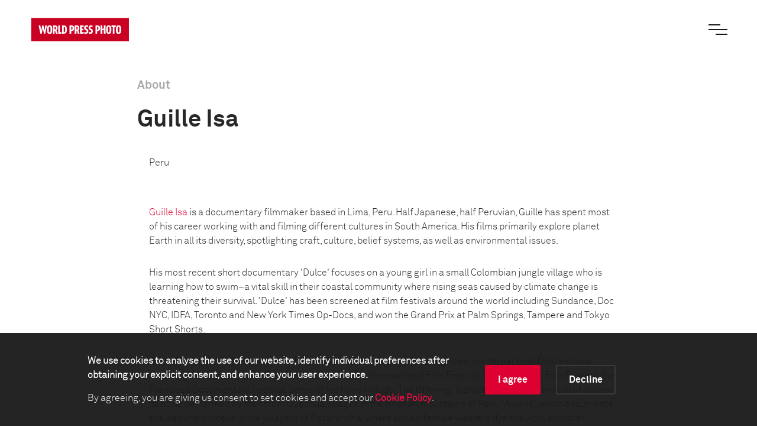

--- FILE ---
content_type: text/html; charset=utf-8
request_url: https://www.worldpressphoto.org/person/detail/39094/guille-isa
body_size: 5800
content:

<!DOCTYPE html>
<html xmlns="http://www.w3.org/1999/xhtml" lang="en" xml:lang="en">
<head id="head">
    <meta name="viewport" content="width=device-width, initial-scale=1" />
    <meta charset="UTF-8" />
    <link rel="shortcut icon" href="https://www.worldpressphoto.org/favicon.ico" type="image/vnd.microsoft.icon" />
    <title>Guille Isa | World Press Photo</title>
    <link href="/Frontend/styles/style.css?v=3" rel="stylesheet">
    
        <link href="/kentico/bundles/pageComponents/styles?v=C68Uj8ivL81g0uahM4tbEXTZhnUMMiQNECwUWSNiJdc1" rel="stylesheet"/>

    


    <!-- Google Tag Manager -->
    <script>
        (function (w, d, s, l, i) {
            w[l] = w[l] || []; w[l].push(
                { 'gtm.start': new Date().getTime(), event: 'gtm.js' }
            ); var f = d.getElementsByTagName(s)[0],
                j = d.createElement(s), dl = l != 'dataLayer' ? '&l=' + l : ''; j.async = true; j.src =
                    'https://www.googletagmanager.com/gtm.js?id=' + i + dl; f.parentNode.insertBefore(j, f);
        })(window, document, 'script', 'dataLayer', 'GTM-5FKZ6G8');
    </script>
    <!-- End Google Tag Manager -->
    
    <!-- Google Tag Manager 2025-11-14 -->
    <script>
        (function (w, d, s, l, i) {
                w[l] = w[l] || []; w[l].push({
                    'gtm.start':
                        new Date().getTime(), event: 'gtm.js'
                }); var f = d.getElementsByTagName(s)[0],
                    j = d.createElement(s), dl = l != 'dataLayer' ? '&l=' + l : ''; j.async = true; j.src =
                        'https://www.googletagmanager.com/gtm.js?id=' + i + dl; f.parentNode.insertBefore(j, f);
        })(window, document, 'script', 'dataLayer', 'GTM-NHGBTL3D');
    </script>
    <!-- End Google Tag Manager -->
    
    
    <script>
        function setCMSCookieLevel(lvl) {

            document.cookie = `CMSCookieLevel=${lvl};max-age=31536000; SameSite=LAX; Secure`;
            window.location.reload();
        }

    </script>

    <script>
        function setImageWarning() {

            document.cookie = `WPPImageWarning=accepted;max-age=; SameSite=LAX; Secure`;
            window.location.reload();
        }

    </script>

    <meta name="description" content="">
</head>
<body>
    <!-- Google Tag Manager (noscript) -->
    <noscript>
        <iframe src="https://www.googletagmanager.com/ns.html?id=GTM-5FKZ6G8"
                height="0" width="0" style="display:none;visibility:hidden"></iframe>
    </noscript>
    <!-- End Google Tag Manager (noscript) -->
    
    <!-- Google Tag Manager (noscript) 2025-11-14 -->
    <noscript>
        <iframe src="https://www.googletagmanager.com/ns.html?id=GTM-NHGBTL3D"
                height="0" width="0" style="display:none;visibility:hidden"></iframe>
    </noscript>
    <!-- End Google Tag Manager (noscript) -->
    
    
    <header>

            <div class="header js-header">
                <a href="/" class="header__logo animatable animatable--hidden">
                    <img src="/Frontend/images/logo.svg" alt="logo" />
                </a>
                <div class="header__search animatable animatable--hidden animatable--start-y-top js-search-element">
                    <input type="search" class="header__search-input" placeholder="Search..." />
                    <input type="submit" class="header__search-btn" value="" />
                </div>
                <button type="button" class="header__menu-btn js-menu-btn">
                    <span class="header__menu-btn-line"></span>
                    <span class="header__menu-btn-line"></span>
                    <span class="header__menu-btn-line"></span>
                </button>
            </div>
    <div class="main-menu js-menu">
        <div class="main-menu__navigation js-menu-navigation">
                <nav class="main-menu__navigation-top">

                        <ul class="list list--primary list--red-line js-menu-list">
                            <li class="animatable animatable--hidden animatable--start-y-bottom">
                                <a href="/calendar" >Calendar</a>
                            </li>

                        </ul>
                        <ul class="list list--primary list--red-line js-menu-list">
                            <li class="animatable animatable--hidden animatable--start-y-bottom">
                                <a href="/collection" >Collection</a>
                            </li>

                                <li class="animatable animatable--hidden animatable--start-y-bottom">
                                    <a href="/collection/photocontest/2025" >
                                        2025 Contest
                                    </a>
                                </li>
                                <li class="animatable animatable--hidden animatable--start-y-bottom">
                                    <a href="/collection/photo-contest" >
                                        Archive 1955 - 2025
                                    </a>
                                </li>
                        </ul>
                        <ul class="list list--primary list--red-line js-menu-list">
                            <li class="animatable animatable--hidden animatable--start-y-bottom">
                                <a href="/contest/2026" >Contest</a>
                            </li>

                        </ul>
                        <ul class="list list--primary list--red-line js-menu-list">
                            <li class="animatable animatable--hidden animatable--start-y-bottom">
                                <a href="/exhibitions" >Exhibitions</a>
                            </li>

                        </ul>
                        <ul class="list list--primary list--red-line js-menu-list">
                            <li class="animatable animatable--hidden animatable--start-y-bottom">
                                <a href="/education/" >Education</a>
                            </li>

                                <li class="animatable animatable--hidden animatable--start-y-bottom">
                                    <a href="/education/programs" >
                                        Programs
                                    </a>
                                </li>
                                <li class="animatable animatable--hidden animatable--start-y-bottom">
                                    <a href="/education/visual-literacy" >
                                        Visual Literacy
                                    </a>
                                </li>
                                <li class="animatable animatable--hidden animatable--start-y-bottom">
                                    <a href="/education/research" >
                                        Research
                                    </a>
                                </li>
                        </ul>
                        <ul class="list list--primary list--red-line js-menu-list">
                            <li class="animatable animatable--hidden animatable--start-y-bottom">
                                <a href="/yearbook" >Publication</a>
                            </li>

                        </ul>

                </nav>

                <div class="main-menu__navigation-bottom">
                    <ul class="list list--horizontal list--secondary list--red-line js-menu-list">
                            <li class="animatable animatable--hidden animatable--start-y-bottom">
                                <a href="/about-us" >
                                    About us
                                </a>
                            </li>
                            <li class="animatable animatable--hidden animatable--start-y-bottom">
                                <a href="/news" >
                                    News
                                </a>
                            </li>
                            <li class="animatable animatable--hidden animatable--start-y-bottom">
                                <a href="/yearbook" >
                                    Yearbook
                                </a>
                            </li>
                            <li class="animatable animatable--hidden animatable--start-y-bottom">
                                <a href="https://witness.worldpressphoto.org/" target=&#39;_blank&#39;>
                                    Online magazine
                                </a>
                            </li>
                            <li class="animatable animatable--hidden animatable--start-y-bottom">
                                <a href="/support" >
                                    Support us
                                </a>
                            </li>
                    </ul>
                </div>
        </div>
    </div>

    </header>
    <main class="js-bg-color-el">
        
    <div class="contentPadding contentPadding--white js-bg-color-el">
        <div class="generic-page js-bg-color-el">
            <div class="container-middle">
                <div class="offset-lg-1 col-lg-10">
                    <h5 class="title title--20 title--gray">About</h5>
                    <div class="generic-page__content">

                        <div class="text-widget">
                                <h1>Guille Isa</h1>
                                                            <div class="paragraph">

                                    Peru
                                </div>
                        </div>

                        

                            <div class="text-widget">
                                <p dir="ltr"><a href="http://www.guilleisa.com">Guille Isa</a> is a documentary filmmaker based in Lima, Peru. Half Japanese, half Peruvian, Guille has spent most of his career working with and filming different cultures in South America. His films primarily explore planet Earth in all its&nbsp;diversity, spotlighting craft, culture, belief systems, as well as environmental issues.&nbsp;</p>

<p dir="ltr">His most recent short documentary &#39;Dulce&#39;&nbsp;focuses on a young girl in a small Colombian jungle village who is learning how to swim&ndash;a vital skill in their coastal community where rising seas caused by climate change is threatening their survival. &#39;Dulce&#39; has been screened at film festivals around the world including Sundance, Doc NYC, IDFA, Toronto and New York Times Op-Docs, and won the Grand Prix at Palm Springs, Tampere and Tokyo Short Shorts.</p>

<p dir="ltr">Other films that Guille has directed have also been screened and recognized in international film festivals including Hot Docs, Atlanta Film Festival, Melbourne International Film Festival, Uppsala Short Film Festival, San Francisco Documentary Festival. Some of his films include &#39;The Offering&#39;, a short film about the ritual of scissor dancing performed by men from Quechua villages in the Andean mountains of Peru; &#39;Awana&#39;, which documents the weaving process in the villagers of Patacancha, where skilled female weavers dye the wool and later crisscross the threads to create elaborate&nbsp;multi-colored textiles,&nbsp;using the ancestral knowledge of the Incas; &#39;Home At Dawn&#39;, a portrait of a poet and highly regarded Peruvian fisherman and chef; &#39;Ciudad de retablos&#39;, a short film on artists in the city of Ayacucho, Peru, who have been creating traditional religious altars for centuries; and&nbsp;a CNN Great Big Story: Curandero, a short about a curandero named Rosendo who is a healer specializing in natural, plant-based medicines and who has been honing his trade in the mountains of the high Amazon.</p>

                            </div>
                    </div>
                </div>

                    <div class="teaser-widget">
                        <div class="text text--center">
                            <picture>
                                <source srcset='/getmedia/24eb761e-8cea-4489-b811-b41256a270f4/Guille-Isa.jpg?height=500&amp;resizemode=force' media="(max-width:1024px)">
                                <source srcset='/getmedia/24eb761e-8cea-4489-b811-b41256a270f4/Guille-Isa.jpg?height=400&amp;resizemode=force' media="(max-width: 900px)">
                                <source srcset='/getmedia/24eb761e-8cea-4489-b811-b41256a270f4/Guille-Isa.jpg?height=300&amp;resizemode=force' media="(max-width: 767px)">
                                <source srcset='/getmedia/24eb761e-8cea-4489-b811-b41256a270f4/Guille-Isa.jpg?height=500&amp;resizemode=force'>
                                <img src='/getmedia/24eb761e-8cea-4489-b811-b41256a270f4/Guille-Isa.jpg?height=500&amp;resizemode=force' alt="Guille Isa" title="Guille Isa">
                            </picture>
                        </div>
                    </div>

                <div class="offset-lg-1 col-lg-10">
                    <div class="text-widget">
                    </div>

                    

                </div>
            </div>
        </div>
    </div>



            <form method="post" action="/cookie/Accept" id="cookieAcceptanceForm">
                <input name="__RequestVerificationToken" type="hidden" value="kCvlJDjpN6xYCGA6TVX_VN8cv2pvvXqTaRpd-Fu0bgV7WxD9r9-6w5uN2JAthQ2abZWQmvEkRgkENIY9sKn96PyAg0w5a7GOL6EaylOKHC01" />
                <div class="cookie-bar">
                    <div class="container">
                        <div class="offset-lg-1 col-lg-10">
                            <div class="cookie-bar__content">
                                <div class="cookie-bar__text">
                                    <p><strong>We use cookies to analyse the use of our website, identify individual preferences after obtaining your explicit consent, and enhance your user experience.</strong></p>
                                    <p>
                                        By agreeing, you are giving us consent to set cookies and accept our
                                        <a href="https://www.worldpressphoto.org/about-us/legal"><strong>Cookie Policy</strong></a>.
                                    </p>
                                </div>
                                <div class="cookie-bar__buttons">
                                    <div class="cookie-bar__accept-button">
                                        <a class="button button--red button--border-red-no-arrow" href="javascript:void(0)" onclick="return setCMSCookieLevel(1000)">I agree</a>
                                    </div>
                                    <div class="cookie-bar__decline-button">
                                        <a class="button button--gray button--border-gray" href="javascript:void(0)" onclick="return setCMSCookieLevel(0)">Decline</a>
                                    </div>
                                </div>
                            </div>
                        </div>
                    </div>
                </div>
            </form>

    </main>

    <footer>

        
    <div class="footer">
        <div class="footer__content">
            <div class="footer__content-top">
                <div class="footer__content-top-up">
                    <div class="footer__content-top-up-holder">
                        <a href="/" class="footer__content-top-up-logo">
                            <img src="/Frontend/images/logo.svg" alt="footer logo" />
                        </a>
                        <p class="footer__content-top-up-text">
                            Connecting the world to the stories that matter
                        </p>
                    </div>
                        <div class="footer__content-top-up-social">
                            <ul class="list list--horizontal list--social-footer">

                                    <li>
                                        <a href="https://www.facebook.com/worldpressphoto" class="icon icon--social icon--fb" target=&#39;_blank&#39;>
                                            <span class="sr-only">Facebook</span>
                                        </a>
                                    </li>
                                    <li>
                                        <a href="https://www.instagram.com/worldpressphoto/" class="icon icon--social icon--ig" target=&#39;_blank&#39;>
                                            <span class="sr-only">Instagram</span>
                                        </a>
                                    </li>
                                    <li>
                                        <a href="https://twitter.com/WorldPressPhoto" class="icon icon--social icon--tw" target=&#39;_blank&#39;>
                                            <span class="sr-only">Twitter</span>
                                        </a>
                                    </li>
                                    <li>
                                        <a href="https://www.youtube.com/c/WorldPressPhotoFoundation" class="icon icon--social icon--yt" target=&#39;_blank&#39;>
                                            <span class="sr-only">Youtube</span>
                                        </a>
                                    </li>
                            </ul>
                        </div>
                </div>

                    <div class="footer__content-top-down footer__content-top-down--alternate">
                        <div class="footer__content-top-down-holder">
                            <p class="footer__content-top-down-text footer__content-top-down-text--alternate">
                                Get the latest on our activities
                            </p>
                            <a href="https://worldpressphoto.us4.list-manage.com/subscribe?u=89ad2f8ce3e14b4d7ff752339&amp;id=73a388fc27" class="button button--arrow-right button--arrow-big-btn button--white button--border" target=&#39;_blank&#39;>
                                Sign up for the newsletter
                            </a>
                        </div>
                        <div class="footer__content-top-down-holder">
                            <p class="footer__content-top-down-text footer__content-top-down-text--alternate">
                                Support World Press Photo
                            </p>
                            <a href="https://worldpressphoto.givingpage.org/donation" class="button button--arrow-right button--arrow-big-btn button--white button--border" >
                                Make a donation
                            </a>
                        </div>
                    </div>

            </div>
            <div class="footer__content-bottom">
                    <div class="footer__content-bottom-holder">
                        <ul class="list list--horizontal list--footer-links">
                                <li>
                                    <a href="/about-us/contact" >
                                        Contact
                                    </a>
                                </li>
                                <li>
                                    <a href="/education/research/impact-report-2024" >
                                        Impact
                                    </a>
                                </li>
                                <li>
                                    <a href="/about-us/legal" >
                                        Legal
                                    </a>
                                </li>
                                <li>
                                    <a href="/about-us/partners" >
                                        Partners
                                    </a>
                                </li>
                                <li>
                                    <a href="/media-center" >
                                        Media center
                                    </a>
                                </li>
                        </ul>
                    </div>

                    <div class="footer__content-bottom-holder">
                        <ul class="list list--horizontal list--sponsors">
                                <li>
                                    <a href="https://anbi.nl/"  alt="ANBI">
                                        <img src="/getmedia/2b00d8ae-89be-4bb7-b483-aa722de62d9d/logo-anbi-blauw-web.png?maxsidesize=80&amp;resizemode=force" />

                                    </a>
                                </li>
                                <li>
                                    <a href="https://cbf.nl/" target=&#39;_blank&#39; alt="CBF">
                                        <img src="/getmedia/f86451ea-5da9-40c5-9865-12022e8cac4c/logo_erkend_goed_doel_rgb.png?maxsidesize=80&amp;resizemode=force" />

                                    </a>
                                </li>
                                <li>
                                    <a href="https://www.postcodeloterij.nl/goede-doelen/overzicht/world-press-photo" target=&#39;_blank&#39; alt="NPL">
                                        <img src="https://www.worldpressphoto.org/getmedia/bfc7d78f-98d9-4f1e-ae32-fe0cb5e98f0e/PL_NL_V_RED_RGB.png?maxsidesize=80&amp;resizemode=force" />

                                    </a>
                                </li>
                                <li>
                                    <a href="https://global.fujifilm.com/en/"  alt="FUJIFILM">
                                        <img src="/getmedia/e8d3ee21-b2b5-4dc4-97f9-11afdd4f740d/WPP_Partner_Fujifilm_logo.jpg?maxsidesize=80&amp;resizemode=force" />

                                    </a>
                                </li>
                        </ul>
                    </div>
            </div>
        </div>
    </div>


    </footer>


    <script type="text/javascript" src="/Frontend/js/app.js"></script>
    
        <script src="/kentico/bundles/jquery?v=QKUPSia3ECT_E95si24LagQNjDmMylaf2SScSZLbaYQ1"></script>
<script src="/kentico/bundles/jquery-unobtrusive-ajax?v=yWiSJlfkRWGOtjh38MIfwsmv_b3zyMucdfkOPGDhEoA1"></script>
<script src="/kentico/bundles/forms/scripts?v=p5lrW4szTPc82L1cuct3nrn2WsCrA3sb7pSyaZA8_dE1"></script>

    

</body>
</html>
